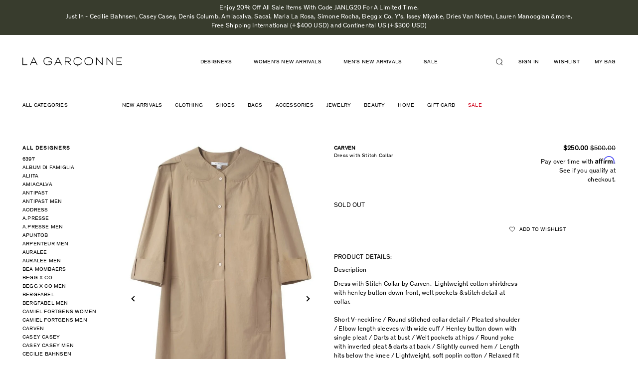

--- FILE ---
content_type: text/javascript; charset=utf-8
request_url: https://lagarconne.com/products/ccvr33pf12-carven-dress-with-stitch-collar.js
body_size: 576
content:
{"id":8516787346,"title":"Dress with Stitch Collar","handle":"ccvr33pf12-carven-dress-with-stitch-collar","description":"\u003ch3\u003ePRODUCT DETAILS:\u003c\/h3\u003e\r\t\t\u003cdiv class=\"panel-group\" id=\"accordion\"\u003e\r\t  \u003cdiv class=\"panel panel-default\"\u003e\r\t\t\u003cdiv class=\"panel-heading panelCustomHeading\"\u003e\r\t\t  \u003ch4 class=\"panel-title panelCustomTitle\"\u003e\r\t\t\tDescription\r\t\t  \u003c\/h4\u003e\r\t\t\u003c\/div\u003e\r\t\t\u003cdiv id=\"collapse1\" class=\"panel-collapse collapse in\"\u003e\r\t\t  \u003cdiv class=\"panel-body\"\u003e\rDress with Stitch Collar by Carven.  Lightweight cotton shirtdress with\r henley button down front, welt pockets \u0026amp; stitch detail at collar.\u003cbr\u003e\r\u003cbr\u003e\rShort V-neckline \/ Round stitched collar detail \/ \rPleated shoulder \/ Elbow length sleeves with wide cuff \/ Henley button \rdown with single pleat \/ Darts at bust \/ Welt pockets at hips \/ Round \ryoke with inverted pleat \u0026amp; darts at back \/ Slightly curved hem \/ \rLength hits below the knee \/ Lightweight, soft poplin cotton \/ Relaxed fit \rthroughout \/ Color: Beige \/ 100% Cotton \/ Also available in \u003ca href=\"http:\/\/www.lagarconne.com\/store\/item.htm?itemid=16304\u0026amp;sid=1494\u0026amp;pid=\"\u003eBourgogne\u003c\/a\u003e. \u003cbr\u003e\u003cbr\u003eFits true to\r\t  \u003c\/div\u003e\r\t\t\u003c\/div\u003e\r\t  \u003c\/div\u003e\r\t\u003cdiv class=\"panel panel-default\"\u003e\r\t\t\u003cdiv class=\"panel-heading panelCustomHeading\"\u003e\r\t\t  \u003ch4 class=\"panel-title panelCustomTitle\"\u003e\r\t\t\tFit Comments\r\t\t  \u003c\/h4\u003e\r\t\t\u003c\/div\u003e\r\t\t\u003cdiv id=\"collapse2\" class=\"panel-collapse collapse\"\u003e\r\u003cdiv class=\"panel-body\"\u003e.  Model wears\u003c\/div\u003e\r\t\t\u003c\/div\u003e\r\t  \u003c\/div\u003e\r\t \r\t \r\t  \r\t\u003c\/div\u003e\r\t\u003cbr\u003e\u003cdiv id=\"tribeca_store\"\u003e\u003c\/div\u003e\u003cbr\u003e\u003cdiv id=\"sku\" style=\"text-transform:uppercase\"\u003eccvr33pf12\u003c\/div\u003e","published_at":"2024-09-16T05:06:26-04:00","created_at":"2016-11-24T19:44:42-05:00","vendor":"Carven","type":"Fashion","tags":["ARCHIVED","Carven","FINAL_SALE","MARCHPROMO","NLPROMO","PF12","sale"],"price":25000,"price_min":25000,"price_max":25000,"available":false,"price_varies":false,"compare_at_price":50000,"compare_at_price_min":50000,"compare_at_price_max":50000,"compare_at_price_varies":false,"variants":[{"id":28295896338,"title":"36","option1":"36","option2":null,"option3":null,"sku":"CCVR33PF12_36","requires_shipping":true,"taxable":true,"featured_image":null,"available":false,"name":"Dress with Stitch Collar - 36","public_title":"36","options":["36"],"price":25000,"weight":454,"compare_at_price":50000,"inventory_quantity":0,"inventory_management":"shopify","inventory_policy":"deny","barcode":"19196338","quantity_rule":{"min":1,"max":null,"increment":1},"quantity_price_breaks":[],"requires_selling_plan":false,"selling_plan_allocations":[]},{"id":32434949650,"title":"42","option1":"42","option2":null,"option3":null,"sku":"CCVR33PF12_42","requires_shipping":true,"taxable":true,"featured_image":null,"available":false,"name":"Dress with Stitch Collar - 42","public_title":"42","options":["42"],"price":25000,"weight":454,"compare_at_price":50000,"inventory_quantity":0,"inventory_management":"shopify","inventory_policy":"deny","barcode":"19196402","quantity_rule":{"min":1,"max":null,"increment":1},"quantity_price_breaks":[],"requires_selling_plan":false,"selling_plan_allocations":[]},{"id":32434949714,"title":"40","option1":"40","option2":null,"option3":null,"sku":"CCVR33PF12_40","requires_shipping":true,"taxable":true,"featured_image":null,"available":false,"name":"Dress with Stitch Collar - 40","public_title":"40","options":["40"],"price":25000,"weight":454,"compare_at_price":50000,"inventory_quantity":0,"inventory_management":"shopify","inventory_policy":"deny","barcode":"19196466","quantity_rule":{"min":1,"max":null,"increment":1},"quantity_price_breaks":[],"requires_selling_plan":false,"selling_plan_allocations":[]},{"id":32434949778,"title":"38","option1":"38","option2":null,"option3":null,"sku":"CCVR33PF12_38","requires_shipping":true,"taxable":true,"featured_image":null,"available":false,"name":"Dress with Stitch Collar - 38","public_title":"38","options":["38"],"price":25000,"weight":454,"compare_at_price":50000,"inventory_quantity":0,"inventory_management":"shopify","inventory_policy":"deny","barcode":"19196530","quantity_rule":{"min":1,"max":null,"increment":1},"quantity_price_breaks":[],"requires_selling_plan":false,"selling_plan_allocations":[]}],"images":["\/\/cdn.shopify.com\/s\/files\/1\/1529\/2883\/products\/CarvenDresswithStitchCollar_388171.jpg?v=1491074355","\/\/cdn.shopify.com\/s\/files\/1\/1529\/2883\/products\/CarvenDresswithStitchCollar_388175.jpg?v=1491074355","\/\/cdn.shopify.com\/s\/files\/1\/1529\/2883\/products\/CarvenDresswithStitchCollar_388178.jpg?v=1491074355","\/\/cdn.shopify.com\/s\/files\/1\/1529\/2883\/products\/CarvenDresswithStitchCollar_388183.jpg?v=1491074355"],"featured_image":"\/\/cdn.shopify.com\/s\/files\/1\/1529\/2883\/products\/CarvenDresswithStitchCollar_388171.jpg?v=1491074355","options":[{"name":"Size","position":1,"values":["36","42","40","38"]}],"url":"\/products\/ccvr33pf12-carven-dress-with-stitch-collar","media":[{"alt":null,"id":108973293639,"position":1,"preview_image":{"aspect_ratio":0.7,"height":1158,"width":811,"src":"https:\/\/cdn.shopify.com\/s\/files\/1\/1529\/2883\/products\/CarvenDresswithStitchCollar_388171.jpg?v=1491074355"},"aspect_ratio":0.7,"height":1158,"media_type":"image","src":"https:\/\/cdn.shopify.com\/s\/files\/1\/1529\/2883\/products\/CarvenDresswithStitchCollar_388171.jpg?v=1491074355","width":811},{"alt":null,"id":108973326407,"position":2,"preview_image":{"aspect_ratio":0.7,"height":1158,"width":811,"src":"https:\/\/cdn.shopify.com\/s\/files\/1\/1529\/2883\/products\/CarvenDresswithStitchCollar_388175.jpg?v=1491074355"},"aspect_ratio":0.7,"height":1158,"media_type":"image","src":"https:\/\/cdn.shopify.com\/s\/files\/1\/1529\/2883\/products\/CarvenDresswithStitchCollar_388175.jpg?v=1491074355","width":811},{"alt":null,"id":108973359175,"position":3,"preview_image":{"aspect_ratio":0.7,"height":1158,"width":811,"src":"https:\/\/cdn.shopify.com\/s\/files\/1\/1529\/2883\/products\/CarvenDresswithStitchCollar_388178.jpg?v=1491074355"},"aspect_ratio":0.7,"height":1158,"media_type":"image","src":"https:\/\/cdn.shopify.com\/s\/files\/1\/1529\/2883\/products\/CarvenDresswithStitchCollar_388178.jpg?v=1491074355","width":811},{"alt":null,"id":108973391943,"position":4,"preview_image":{"aspect_ratio":0.7,"height":1158,"width":811,"src":"https:\/\/cdn.shopify.com\/s\/files\/1\/1529\/2883\/products\/CarvenDresswithStitchCollar_388183.jpg?v=1491074355"},"aspect_ratio":0.7,"height":1158,"media_type":"image","src":"https:\/\/cdn.shopify.com\/s\/files\/1\/1529\/2883\/products\/CarvenDresswithStitchCollar_388183.jpg?v=1491074355","width":811}],"requires_selling_plan":false,"selling_plan_groups":[]}

--- FILE ---
content_type: text/javascript; charset=utf-8
request_url: https://lagarconne.com/products/ccvr33pf12-carven-dress-with-stitch-collar.js
body_size: 1095
content:
{"id":8516787346,"title":"Dress with Stitch Collar","handle":"ccvr33pf12-carven-dress-with-stitch-collar","description":"\u003ch3\u003ePRODUCT DETAILS:\u003c\/h3\u003e\r\t\t\u003cdiv class=\"panel-group\" id=\"accordion\"\u003e\r\t  \u003cdiv class=\"panel panel-default\"\u003e\r\t\t\u003cdiv class=\"panel-heading panelCustomHeading\"\u003e\r\t\t  \u003ch4 class=\"panel-title panelCustomTitle\"\u003e\r\t\t\tDescription\r\t\t  \u003c\/h4\u003e\r\t\t\u003c\/div\u003e\r\t\t\u003cdiv id=\"collapse1\" class=\"panel-collapse collapse in\"\u003e\r\t\t  \u003cdiv class=\"panel-body\"\u003e\rDress with Stitch Collar by Carven.  Lightweight cotton shirtdress with\r henley button down front, welt pockets \u0026amp; stitch detail at collar.\u003cbr\u003e\r\u003cbr\u003e\rShort V-neckline \/ Round stitched collar detail \/ \rPleated shoulder \/ Elbow length sleeves with wide cuff \/ Henley button \rdown with single pleat \/ Darts at bust \/ Welt pockets at hips \/ Round \ryoke with inverted pleat \u0026amp; darts at back \/ Slightly curved hem \/ \rLength hits below the knee \/ Lightweight, soft poplin cotton \/ Relaxed fit \rthroughout \/ Color: Beige \/ 100% Cotton \/ Also available in \u003ca href=\"http:\/\/www.lagarconne.com\/store\/item.htm?itemid=16304\u0026amp;sid=1494\u0026amp;pid=\"\u003eBourgogne\u003c\/a\u003e. \u003cbr\u003e\u003cbr\u003eFits true to\r\t  \u003c\/div\u003e\r\t\t\u003c\/div\u003e\r\t  \u003c\/div\u003e\r\t\u003cdiv class=\"panel panel-default\"\u003e\r\t\t\u003cdiv class=\"panel-heading panelCustomHeading\"\u003e\r\t\t  \u003ch4 class=\"panel-title panelCustomTitle\"\u003e\r\t\t\tFit Comments\r\t\t  \u003c\/h4\u003e\r\t\t\u003c\/div\u003e\r\t\t\u003cdiv id=\"collapse2\" class=\"panel-collapse collapse\"\u003e\r\u003cdiv class=\"panel-body\"\u003e.  Model wears\u003c\/div\u003e\r\t\t\u003c\/div\u003e\r\t  \u003c\/div\u003e\r\t \r\t \r\t  \r\t\u003c\/div\u003e\r\t\u003cbr\u003e\u003cdiv id=\"tribeca_store\"\u003e\u003c\/div\u003e\u003cbr\u003e\u003cdiv id=\"sku\" style=\"text-transform:uppercase\"\u003eccvr33pf12\u003c\/div\u003e","published_at":"2024-09-16T05:06:26-04:00","created_at":"2016-11-24T19:44:42-05:00","vendor":"Carven","type":"Fashion","tags":["ARCHIVED","Carven","FINAL_SALE","MARCHPROMO","NLPROMO","PF12","sale"],"price":25000,"price_min":25000,"price_max":25000,"available":false,"price_varies":false,"compare_at_price":50000,"compare_at_price_min":50000,"compare_at_price_max":50000,"compare_at_price_varies":false,"variants":[{"id":28295896338,"title":"36","option1":"36","option2":null,"option3":null,"sku":"CCVR33PF12_36","requires_shipping":true,"taxable":true,"featured_image":null,"available":false,"name":"Dress with Stitch Collar - 36","public_title":"36","options":["36"],"price":25000,"weight":454,"compare_at_price":50000,"inventory_quantity":0,"inventory_management":"shopify","inventory_policy":"deny","barcode":"19196338","quantity_rule":{"min":1,"max":null,"increment":1},"quantity_price_breaks":[],"requires_selling_plan":false,"selling_plan_allocations":[]},{"id":32434949650,"title":"42","option1":"42","option2":null,"option3":null,"sku":"CCVR33PF12_42","requires_shipping":true,"taxable":true,"featured_image":null,"available":false,"name":"Dress with Stitch Collar - 42","public_title":"42","options":["42"],"price":25000,"weight":454,"compare_at_price":50000,"inventory_quantity":0,"inventory_management":"shopify","inventory_policy":"deny","barcode":"19196402","quantity_rule":{"min":1,"max":null,"increment":1},"quantity_price_breaks":[],"requires_selling_plan":false,"selling_plan_allocations":[]},{"id":32434949714,"title":"40","option1":"40","option2":null,"option3":null,"sku":"CCVR33PF12_40","requires_shipping":true,"taxable":true,"featured_image":null,"available":false,"name":"Dress with Stitch Collar - 40","public_title":"40","options":["40"],"price":25000,"weight":454,"compare_at_price":50000,"inventory_quantity":0,"inventory_management":"shopify","inventory_policy":"deny","barcode":"19196466","quantity_rule":{"min":1,"max":null,"increment":1},"quantity_price_breaks":[],"requires_selling_plan":false,"selling_plan_allocations":[]},{"id":32434949778,"title":"38","option1":"38","option2":null,"option3":null,"sku":"CCVR33PF12_38","requires_shipping":true,"taxable":true,"featured_image":null,"available":false,"name":"Dress with Stitch Collar - 38","public_title":"38","options":["38"],"price":25000,"weight":454,"compare_at_price":50000,"inventory_quantity":0,"inventory_management":"shopify","inventory_policy":"deny","barcode":"19196530","quantity_rule":{"min":1,"max":null,"increment":1},"quantity_price_breaks":[],"requires_selling_plan":false,"selling_plan_allocations":[]}],"images":["\/\/cdn.shopify.com\/s\/files\/1\/1529\/2883\/products\/CarvenDresswithStitchCollar_388171.jpg?v=1491074355","\/\/cdn.shopify.com\/s\/files\/1\/1529\/2883\/products\/CarvenDresswithStitchCollar_388175.jpg?v=1491074355","\/\/cdn.shopify.com\/s\/files\/1\/1529\/2883\/products\/CarvenDresswithStitchCollar_388178.jpg?v=1491074355","\/\/cdn.shopify.com\/s\/files\/1\/1529\/2883\/products\/CarvenDresswithStitchCollar_388183.jpg?v=1491074355"],"featured_image":"\/\/cdn.shopify.com\/s\/files\/1\/1529\/2883\/products\/CarvenDresswithStitchCollar_388171.jpg?v=1491074355","options":[{"name":"Size","position":1,"values":["36","42","40","38"]}],"url":"\/products\/ccvr33pf12-carven-dress-with-stitch-collar","media":[{"alt":null,"id":108973293639,"position":1,"preview_image":{"aspect_ratio":0.7,"height":1158,"width":811,"src":"https:\/\/cdn.shopify.com\/s\/files\/1\/1529\/2883\/products\/CarvenDresswithStitchCollar_388171.jpg?v=1491074355"},"aspect_ratio":0.7,"height":1158,"media_type":"image","src":"https:\/\/cdn.shopify.com\/s\/files\/1\/1529\/2883\/products\/CarvenDresswithStitchCollar_388171.jpg?v=1491074355","width":811},{"alt":null,"id":108973326407,"position":2,"preview_image":{"aspect_ratio":0.7,"height":1158,"width":811,"src":"https:\/\/cdn.shopify.com\/s\/files\/1\/1529\/2883\/products\/CarvenDresswithStitchCollar_388175.jpg?v=1491074355"},"aspect_ratio":0.7,"height":1158,"media_type":"image","src":"https:\/\/cdn.shopify.com\/s\/files\/1\/1529\/2883\/products\/CarvenDresswithStitchCollar_388175.jpg?v=1491074355","width":811},{"alt":null,"id":108973359175,"position":3,"preview_image":{"aspect_ratio":0.7,"height":1158,"width":811,"src":"https:\/\/cdn.shopify.com\/s\/files\/1\/1529\/2883\/products\/CarvenDresswithStitchCollar_388178.jpg?v=1491074355"},"aspect_ratio":0.7,"height":1158,"media_type":"image","src":"https:\/\/cdn.shopify.com\/s\/files\/1\/1529\/2883\/products\/CarvenDresswithStitchCollar_388178.jpg?v=1491074355","width":811},{"alt":null,"id":108973391943,"position":4,"preview_image":{"aspect_ratio":0.7,"height":1158,"width":811,"src":"https:\/\/cdn.shopify.com\/s\/files\/1\/1529\/2883\/products\/CarvenDresswithStitchCollar_388183.jpg?v=1491074355"},"aspect_ratio":0.7,"height":1158,"media_type":"image","src":"https:\/\/cdn.shopify.com\/s\/files\/1\/1529\/2883\/products\/CarvenDresswithStitchCollar_388183.jpg?v=1491074355","width":811}],"requires_selling_plan":false,"selling_plan_groups":[]}

--- FILE ---
content_type: text/javascript; charset=utf-8
request_url: https://lagarconne.com/products/ccvr33pf12-carven-dress-with-stitch-collar.js
body_size: 549
content:
{"id":8516787346,"title":"Dress with Stitch Collar","handle":"ccvr33pf12-carven-dress-with-stitch-collar","description":"\u003ch3\u003ePRODUCT DETAILS:\u003c\/h3\u003e\r\t\t\u003cdiv class=\"panel-group\" id=\"accordion\"\u003e\r\t  \u003cdiv class=\"panel panel-default\"\u003e\r\t\t\u003cdiv class=\"panel-heading panelCustomHeading\"\u003e\r\t\t  \u003ch4 class=\"panel-title panelCustomTitle\"\u003e\r\t\t\tDescription\r\t\t  \u003c\/h4\u003e\r\t\t\u003c\/div\u003e\r\t\t\u003cdiv id=\"collapse1\" class=\"panel-collapse collapse in\"\u003e\r\t\t  \u003cdiv class=\"panel-body\"\u003e\rDress with Stitch Collar by Carven.  Lightweight cotton shirtdress with\r henley button down front, welt pockets \u0026amp; stitch detail at collar.\u003cbr\u003e\r\u003cbr\u003e\rShort V-neckline \/ Round stitched collar detail \/ \rPleated shoulder \/ Elbow length sleeves with wide cuff \/ Henley button \rdown with single pleat \/ Darts at bust \/ Welt pockets at hips \/ Round \ryoke with inverted pleat \u0026amp; darts at back \/ Slightly curved hem \/ \rLength hits below the knee \/ Lightweight, soft poplin cotton \/ Relaxed fit \rthroughout \/ Color: Beige \/ 100% Cotton \/ Also available in \u003ca href=\"http:\/\/www.lagarconne.com\/store\/item.htm?itemid=16304\u0026amp;sid=1494\u0026amp;pid=\"\u003eBourgogne\u003c\/a\u003e. \u003cbr\u003e\u003cbr\u003eFits true to\r\t  \u003c\/div\u003e\r\t\t\u003c\/div\u003e\r\t  \u003c\/div\u003e\r\t\u003cdiv class=\"panel panel-default\"\u003e\r\t\t\u003cdiv class=\"panel-heading panelCustomHeading\"\u003e\r\t\t  \u003ch4 class=\"panel-title panelCustomTitle\"\u003e\r\t\t\tFit Comments\r\t\t  \u003c\/h4\u003e\r\t\t\u003c\/div\u003e\r\t\t\u003cdiv id=\"collapse2\" class=\"panel-collapse collapse\"\u003e\r\u003cdiv class=\"panel-body\"\u003e.  Model wears\u003c\/div\u003e\r\t\t\u003c\/div\u003e\r\t  \u003c\/div\u003e\r\t \r\t \r\t  \r\t\u003c\/div\u003e\r\t\u003cbr\u003e\u003cdiv id=\"tribeca_store\"\u003e\u003c\/div\u003e\u003cbr\u003e\u003cdiv id=\"sku\" style=\"text-transform:uppercase\"\u003eccvr33pf12\u003c\/div\u003e","published_at":"2024-09-16T05:06:26-04:00","created_at":"2016-11-24T19:44:42-05:00","vendor":"Carven","type":"Fashion","tags":["ARCHIVED","Carven","FINAL_SALE","MARCHPROMO","NLPROMO","PF12","sale"],"price":25000,"price_min":25000,"price_max":25000,"available":false,"price_varies":false,"compare_at_price":50000,"compare_at_price_min":50000,"compare_at_price_max":50000,"compare_at_price_varies":false,"variants":[{"id":28295896338,"title":"36","option1":"36","option2":null,"option3":null,"sku":"CCVR33PF12_36","requires_shipping":true,"taxable":true,"featured_image":null,"available":false,"name":"Dress with Stitch Collar - 36","public_title":"36","options":["36"],"price":25000,"weight":454,"compare_at_price":50000,"inventory_quantity":0,"inventory_management":"shopify","inventory_policy":"deny","barcode":"19196338","quantity_rule":{"min":1,"max":null,"increment":1},"quantity_price_breaks":[],"requires_selling_plan":false,"selling_plan_allocations":[]},{"id":32434949650,"title":"42","option1":"42","option2":null,"option3":null,"sku":"CCVR33PF12_42","requires_shipping":true,"taxable":true,"featured_image":null,"available":false,"name":"Dress with Stitch Collar - 42","public_title":"42","options":["42"],"price":25000,"weight":454,"compare_at_price":50000,"inventory_quantity":0,"inventory_management":"shopify","inventory_policy":"deny","barcode":"19196402","quantity_rule":{"min":1,"max":null,"increment":1},"quantity_price_breaks":[],"requires_selling_plan":false,"selling_plan_allocations":[]},{"id":32434949714,"title":"40","option1":"40","option2":null,"option3":null,"sku":"CCVR33PF12_40","requires_shipping":true,"taxable":true,"featured_image":null,"available":false,"name":"Dress with Stitch Collar - 40","public_title":"40","options":["40"],"price":25000,"weight":454,"compare_at_price":50000,"inventory_quantity":0,"inventory_management":"shopify","inventory_policy":"deny","barcode":"19196466","quantity_rule":{"min":1,"max":null,"increment":1},"quantity_price_breaks":[],"requires_selling_plan":false,"selling_plan_allocations":[]},{"id":32434949778,"title":"38","option1":"38","option2":null,"option3":null,"sku":"CCVR33PF12_38","requires_shipping":true,"taxable":true,"featured_image":null,"available":false,"name":"Dress with Stitch Collar - 38","public_title":"38","options":["38"],"price":25000,"weight":454,"compare_at_price":50000,"inventory_quantity":0,"inventory_management":"shopify","inventory_policy":"deny","barcode":"19196530","quantity_rule":{"min":1,"max":null,"increment":1},"quantity_price_breaks":[],"requires_selling_plan":false,"selling_plan_allocations":[]}],"images":["\/\/cdn.shopify.com\/s\/files\/1\/1529\/2883\/products\/CarvenDresswithStitchCollar_388171.jpg?v=1491074355","\/\/cdn.shopify.com\/s\/files\/1\/1529\/2883\/products\/CarvenDresswithStitchCollar_388175.jpg?v=1491074355","\/\/cdn.shopify.com\/s\/files\/1\/1529\/2883\/products\/CarvenDresswithStitchCollar_388178.jpg?v=1491074355","\/\/cdn.shopify.com\/s\/files\/1\/1529\/2883\/products\/CarvenDresswithStitchCollar_388183.jpg?v=1491074355"],"featured_image":"\/\/cdn.shopify.com\/s\/files\/1\/1529\/2883\/products\/CarvenDresswithStitchCollar_388171.jpg?v=1491074355","options":[{"name":"Size","position":1,"values":["36","42","40","38"]}],"url":"\/products\/ccvr33pf12-carven-dress-with-stitch-collar","media":[{"alt":null,"id":108973293639,"position":1,"preview_image":{"aspect_ratio":0.7,"height":1158,"width":811,"src":"https:\/\/cdn.shopify.com\/s\/files\/1\/1529\/2883\/products\/CarvenDresswithStitchCollar_388171.jpg?v=1491074355"},"aspect_ratio":0.7,"height":1158,"media_type":"image","src":"https:\/\/cdn.shopify.com\/s\/files\/1\/1529\/2883\/products\/CarvenDresswithStitchCollar_388171.jpg?v=1491074355","width":811},{"alt":null,"id":108973326407,"position":2,"preview_image":{"aspect_ratio":0.7,"height":1158,"width":811,"src":"https:\/\/cdn.shopify.com\/s\/files\/1\/1529\/2883\/products\/CarvenDresswithStitchCollar_388175.jpg?v=1491074355"},"aspect_ratio":0.7,"height":1158,"media_type":"image","src":"https:\/\/cdn.shopify.com\/s\/files\/1\/1529\/2883\/products\/CarvenDresswithStitchCollar_388175.jpg?v=1491074355","width":811},{"alt":null,"id":108973359175,"position":3,"preview_image":{"aspect_ratio":0.7,"height":1158,"width":811,"src":"https:\/\/cdn.shopify.com\/s\/files\/1\/1529\/2883\/products\/CarvenDresswithStitchCollar_388178.jpg?v=1491074355"},"aspect_ratio":0.7,"height":1158,"media_type":"image","src":"https:\/\/cdn.shopify.com\/s\/files\/1\/1529\/2883\/products\/CarvenDresswithStitchCollar_388178.jpg?v=1491074355","width":811},{"alt":null,"id":108973391943,"position":4,"preview_image":{"aspect_ratio":0.7,"height":1158,"width":811,"src":"https:\/\/cdn.shopify.com\/s\/files\/1\/1529\/2883\/products\/CarvenDresswithStitchCollar_388183.jpg?v=1491074355"},"aspect_ratio":0.7,"height":1158,"media_type":"image","src":"https:\/\/cdn.shopify.com\/s\/files\/1\/1529\/2883\/products\/CarvenDresswithStitchCollar_388183.jpg?v=1491074355","width":811}],"requires_selling_plan":false,"selling_plan_groups":[]}